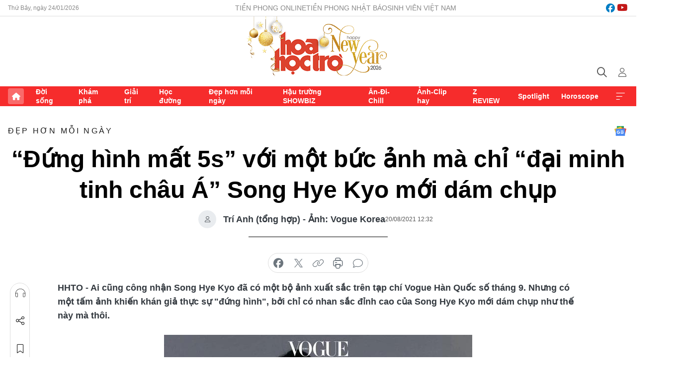

--- FILE ---
content_type: text/html;charset=utf-8
request_url: https://hoahoctro.tienphong.vn/dung-hinh-mat-5s-voi-mot-buc-anh-ma-chi-dai-minh-tinh-chau-a-song-hye-kyo-moi-dam-chup-post1367826.tpo
body_size: 16253
content:
<!DOCTYPE html> <html lang="vi" class="hht "> <head> <title>“Đứng hình mất 5s” với một bức ảnh mà chỉ “đại minh tinh châu Á” Song Hye Kyo mới dám chụp | Báo điện tử Tiền Phong</title> <meta name="description" content="Ai cũng công nhận Song Hye Kyo quá xuất sắc với bộ ảnh mới trên tạp chí Vogue Hàn Quốc số tháng 9. Nhưng có một tấm ảnh khiến khán giả thực sự đứng hình, bởi ch"/> <meta name="keywords" content="Song Hye Kyo, Now, We Are Breaking Up, Song Hye Kyo Vogue, Song Hye Kyo nhan sắc"/> <meta name="news_keywords" content="Song Hye Kyo, Now, We Are Breaking Up, Song Hye Kyo Vogue, Song Hye Kyo nhan sắc"/> <meta http-equiv="Content-Type" content="text/html; charset=utf-8" /> <meta http-equiv="X-UA-Compatible" content="IE=edge"/> <meta http-equiv="refresh" content="1800" /> <meta name="revisit-after" content="1 days" /> <meta name="viewport" content="width=device-width, initial-scale=1"> <meta http-equiv="content-language" content="vi" /> <meta name="format-detection" content="telephone=no"/> <meta name="format-detection" content="address=no"/> <meta name="apple-mobile-web-app-capable" content="yes"> <meta name="apple-mobile-web-app-status-bar-style" content="black"> <meta name="apple-mobile-web-app-title" content="Báo điện tử Tiền Phong"/> <meta name="referrer" content="no-referrer-when-downgrade"/> <link rel="shortcut icon" href="https://cdn.tienphong.vn/assets/web/styles/img/h2t.png" type="image/x-icon" /> <link rel="preconnect" href="https://cdn.tienphong.vn"/> <link rel="dns-prefetch" href="https://cdn.tienphong.vn"/> <link rel="dns-prefetch" href="//www.google-analytics.com" /> <link rel="dns-prefetch" href="//www.googletagmanager.com" /> <link rel="dns-prefetch" href="//stc.za.zaloapp.com" /> <link rel="dns-prefetch" href="//fonts.googleapis.com" /> <script> var cmsConfig = { domainDesktop: 'https://hoahoctro.tienphong.vn', domainMobile: 'https://hoahoctro.tienphong.vn', domainApi: 'https://api.tienphong.vn', domainStatic: 'https://cdn.tienphong.vn', domainLog: 'https://log.tienphong.vn', googleAnalytics: 'G-749R1YGL4H,UA-161062453-1', siteId: 1, pageType: 1, objectId: 1367826, adsZone: 322, allowAds: true, adsLazy: true, antiAdblock: true, }; if (window.location.protocol !== 'https:' && window.location.hostname.indexOf('tienphong.vn') !== -1) { window.location = 'https://' + window.location.hostname + window.location.pathname + window.location.hash; } var USER_AGENT=window.navigator&&window.navigator.userAgent||"",IS_MOBILE=/Android|webOS|iPhone|iPod|BlackBerry|Windows Phone|IEMobile|Mobile Safari|Opera Mini/i.test(USER_AGENT);function setCookie(e,o,i){var n=new Date,i=(n.setTime(n.getTime()+24*i*60*60*1e3),"expires="+n.toUTCString());document.cookie=e+"="+o+"; "+i+";path=/;"}function getCookie(e){var o=document.cookie.indexOf(e+"="),i=o+e.length+1;return!o&&e!==document.cookie.substring(0,e.length)||-1===o?null:(-1===(e=document.cookie.indexOf(";",i))&&(e=document.cookie.length),unescape(document.cookie.substring(i,e)))}; </script> <script> if(USER_AGENT && USER_AGENT.indexOf("facebot") <= 0 && USER_AGENT.indexOf("facebookexternalhit") <= 0) { var query = ''; var hash = ''; if (window.location.search) query = window.location.search; if (window.location.hash) hash = window.location.hash; var canonicalUrl = 'https://hoahoctro.tienphong.vn/dung-hinh-mat-5s-voi-mot-buc-anh-ma-chi-dai-minh-tinh-chau-a-song-hye-kyo-moi-dam-chup-post1367826.tpo' + query + hash ; var curUrl = decodeURIComponent(window.location.href); if(!location.port && canonicalUrl.startsWith("http") && curUrl != canonicalUrl){ window.location.replace(canonicalUrl); } } </script> <meta property="fb:app_id" content="398178286982123"/> <meta property="fb:pages" content="102790913161840"/> <meta name="author" content="Báo điện tử Tiền Phong" /> <meta name="copyright" content="Copyright © 2026 by Báo điện tử Tiền Phong" /> <meta name="RATING" content="GENERAL" /> <meta name="GENERATOR" content="Báo điện tử Tiền Phong" /> <meta content="Báo điện tử Tiền Phong" itemprop="sourceOrganization" name="source"/> <meta content="news" itemprop="genre" name="medium"/> <meta name="robots" content="noarchive, max-image-preview:large, index, follow" /> <meta name="GOOGLEBOT" content="noarchive, max-image-preview:large, index, follow" /> <link rel="canonical" href="https://hoahoctro.tienphong.vn/dung-hinh-mat-5s-voi-mot-buc-anh-ma-chi-dai-minh-tinh-chau-a-song-hye-kyo-moi-dam-chup-post1367826.tpo" /> <meta property="og:site_name" content="Báo điện tử Tiền Phong"/> <meta property="og:rich_attachment" content="true"/> <meta property="og:type" content="article"/> <meta property="og:url" content="https://hoahoctro.tienphong.vn/dung-hinh-mat-5s-voi-mot-buc-anh-ma-chi-dai-minh-tinh-chau-a-song-hye-kyo-moi-dam-chup-post1367826.tpo"/> <meta property="og:image" content="https://cdn.tienphong.vn/images/bdfc554ea35983ad68a96e0050b6e2cb4303deacba162dac89475480b0bf60f4fa8d9ff81c6857aa4c1cb4b51ae45f6aeea10b09a8c15654017f70491d619b955c7878691ddb5ffc0a12aba1f83ad324f0ca7ea95604f1801b5908427e7f00fe/song-hye-kyo-2-1843.jpg.webp"/> <meta property="og:image:width" content="1200"/> <meta property="og:image:height" content="630"/> <meta property="og:title" content="“Đứng hình mất 5s” với một bức ảnh mà chỉ “đại minh tinh châu Á” Song Hye Kyo mới dám chụp"/> <meta property="og:description" content="Ai cũng công nhận Song Hye Kyo đã có một bộ ảnh xuất sắc trên tạp chí Vogue Hàn Quốc số tháng 9. Nhưng có một tấm ảnh khiến khán giả thực sự &#34;đứng hình&#34;, bởi chỉ có nhan sắc đỉnh cao của Song Hye Kyo mới dám chụp như thế này mà thôi. "/> <meta name="twitter:card" value="summary"/> <meta name="twitter:url" content="https://hoahoctro.tienphong.vn/dung-hinh-mat-5s-voi-mot-buc-anh-ma-chi-dai-minh-tinh-chau-a-song-hye-kyo-moi-dam-chup-post1367826.tpo"/> <meta name="twitter:title" content="“Đứng hình mất 5s” với một bức ảnh mà chỉ “đại minh tinh châu Á” Song Hye Kyo mới dám chụp"/> <meta name="twitter:description" content="Ai cũng công nhận Song Hye Kyo đã có một bộ ảnh xuất sắc trên tạp chí Vogue Hàn Quốc số tháng 9. Nhưng có một tấm ảnh khiến khán giả thực sự &#34;đứng hình&#34;, bởi chỉ có nhan sắc đỉnh cao của Song Hye Kyo mới dám chụp như thế này mà thôi. "/> <meta name="twitter:image" content="https://cdn.tienphong.vn/images/bdfc554ea35983ad68a96e0050b6e2cb4303deacba162dac89475480b0bf60f4fa8d9ff81c6857aa4c1cb4b51ae45f6aeea10b09a8c15654017f70491d619b955c7878691ddb5ffc0a12aba1f83ad324f0ca7ea95604f1801b5908427e7f00fe/song-hye-kyo-2-1843.jpg.webp"/> <meta name="twitter:site" content="@Báo điện tử Tiền Phong"/> <meta name="twitter:creator" content="@Báo điện tử Tiền Phong"/> <meta property="article:publisher" content="https://www.facebook.com/www.tienphong.vn/" /> <meta property="article:tag" content="Song Hye Kyo,Now,We Are Breaking Up,Song Hye Kyo Vogue,Song Hye Kyo nhan sắc"/> <meta property="article:section" content="Đẹp hơn mỗi ngày,Hoa học trò" /> <meta property="article:published_time" content="2021-08-20T19:32:26+0700"/> <meta property="article:modified_time" content="2021-08-20T20:53:13+0700"/> <script type="application/ld+json"> { "@context" : "https://schema.org", "@type" : "WebSite", "name": "Báo điện tử Tiền Phong", "url": "https://hoahoctro.tienphong.vn", "alternateName" : "Hoa học trò, chuyên trang của Báo điện tử Tiền Phong", "potentialAction": { "@type": "SearchAction", "target": { "@type": "EntryPoint", "urlTemplate": "https://hoahoctro.tienphong.vn/search/?q={search_term_string}" }, "query-input": "required name=search_term_string" } } </script> <script type="application/ld+json"> { "@context":"http://schema.org", "@type":"BreadcrumbList", "itemListElement":[ { "@type":"ListItem", "position":1, "item":{ "@id":"https://hoahoctro.tienphong.vn/hht-dep-hon-moi-ngay/", "name":"Đẹp hơn mỗi ngày" } } ] } </script> <script type="application/ld+json"> { "@context": "http://schema.org", "@type": "NewsArticle", "mainEntityOfPage":{ "@type":"WebPage", "@id":"https://hoahoctro.tienphong.vn/dung-hinh-mat-5s-voi-mot-buc-anh-ma-chi-dai-minh-tinh-chau-a-song-hye-kyo-moi-dam-chup-post1367826.tpo" }, "headline": "“Đứng hình mất 5s” với một bức ảnh mà chỉ “đại minh tinh châu Á” Song Hye Kyo mới dám chụp", "description": "Ai cũng công nhận Song Hye Kyo đã có một bộ ảnh xuất sắc trên tạp chí Vogue Hàn Quốc số tháng 9. Nhưng có một tấm ảnh khiến khán giả thực sự &quot;đứng hình&quot;, bởi chỉ có nhan sắc đỉnh cao của Song Hye Kyo mới dám chụp như thế này mà thôi.", "image": { "@type": "ImageObject", "url": "https://cdn.tienphong.vn/images/bdfc554ea35983ad68a96e0050b6e2cb4303deacba162dac89475480b0bf60f4fa8d9ff81c6857aa4c1cb4b51ae45f6aeea10b09a8c15654017f70491d619b955c7878691ddb5ffc0a12aba1f83ad324f0ca7ea95604f1801b5908427e7f00fe/song-hye-kyo-2-1843.jpg.webp", "width" : 1200, "height" : 675 }, "datePublished": "2021-08-20T19:32:26+0700", "dateModified": "2021-08-20T20:53:13+0700", "author": { "@type": "Person", "name": "Trí Anh (tổng hợp) - Ảnh: Vogue Korea" }, "publisher": { "@type": "Organization", "name": "Báo điện tử Tiền Phong", "logo": { "@type": "ImageObject", "url": "https://cdn.tienphong.vn/assets/web/styles/img/tienphong-logo-2025.png" } } } </script> <link rel="preload" href="https://cdn.tienphong.vn/assets/web/styles/css/main.min-1.0.69.css" as="style"> <link rel="preload" href="https://cdn.tienphong.vn/assets/web/js/main.min-1.0.37.js" as="script"> <link rel="preload" href="https://common.mcms.one/assets/js/web/story.min-0.0.9.js" as="script"> <link rel="preload" href="https://cdn.tienphong.vn/assets/web/js/detail.min-1.0.19.js" as="script"> <link id="cms-style" rel="stylesheet" href="https://cdn.tienphong.vn/assets/web/styles/css/main.min-1.0.69.css"> <style>i.ic-live { background: url(http://cdn.tienphong.vn/assets/web/styles/img/liveicon-min.png) center 2px no-repeat; display: inline-block!important; background-size: contain; height: 24px; width: 48px;
} .ic-live::before { content: "";
} .rss-page li { list-style: square; margin-left: 30px;
} .rss-page li a { color: var(--primary);
} .rss-page ul ul { margin-bottom: inherit;
} .rss-page li li { list-style: circle;
} .hht .mega-menu .expand-wrapper .relate-website .tpo, .hht .mega-menu .relate-website-megamenu .tpo, .svvn .mega-menu .expand-wrapper .relate-website .tpo, .svvn .mega-menu .relate-website-megamenu .tpo { height: 30px;
} .hht .basic-box-13 .left .story:first-child .story__thumb img, .hht .basic-box-13 .right .story:first-child .story__thumb img { width: 670px;
} .hht #sdaWeb_SdaTop { padding-bottom: 20px;
}</style> <script type="text/javascript"> var _metaOgUrl = 'https://hoahoctro.tienphong.vn/dung-hinh-mat-5s-voi-mot-buc-anh-ma-chi-dai-minh-tinh-chau-a-song-hye-kyo-moi-dam-chup-post1367826.tpo'; var page_title = document.title; var tracked_url = window.location.pathname + window.location.search + window.location.hash; var cate_path = 'hht-dep-hon-moi-ngay'; if (cate_path.length > 0) { tracked_url = "/" + cate_path + tracked_url; } </script> <script async="" src="https://www.googletagmanager.com/gtag/js?id=G-749R1YGL4H"></script> <script> window.dataLayer = window.dataLayer || []; function gtag(){dataLayer.push(arguments);} gtag('js', new Date()); gtag('config', 'G-749R1YGL4H', {page_path: tracked_url}); gtag('config', 'UA-161062453-1', {page_path: tracked_url}); </script> <script>window.dataLayer = window.dataLayer || [];dataLayer.push({'pageCategory': '/hht\-dep\-hon\-moi\-ngay'});</script> <script> window.dataLayer = window.dataLayer || []; dataLayer.push({ 'event': 'Pageview', 'articleId': '1367826', 'articleTitle': '“Đứng hình mất 5s” với một bức ảnh mà chỉ “đại minh tinh châu Á” Song Hye Kyo mới dám chụp', 'articleCategory': 'Đẹp hơn mỗi ngày,Hoa học trò', 'articleAlowAds': true, 'articleAuthor': 'Trí Anh (tổng hợp) - Ảnh: Vogue Korea', 'articleType': 'detail', 'articleTags': 'Song Hye Kyo,Now,We Are Breaking Up,Song Hye Kyo Vogue,Song Hye Kyo nhan sắc', 'articlePublishDate': '2021-08-20T19:32:26+0700', 'articleThumbnail': 'https://cdn.tienphong.vn/images/bdfc554ea35983ad68a96e0050b6e2cb4303deacba162dac89475480b0bf60f4fa8d9ff81c6857aa4c1cb4b51ae45f6aeea10b09a8c15654017f70491d619b955c7878691ddb5ffc0a12aba1f83ad324f0ca7ea95604f1801b5908427e7f00fe/song-hye-kyo-2-1843.jpg.webp', 'articleShortUrl': 'https://hoahoctro.tienphong.vn/dung-hinh-mat-5s-voi-mot-buc-anh-ma-chi-dai-minh-tinh-chau-a-song-hye-kyo-moi-dam-chup-post1367826.tpo', 'articleFullUrl': 'https://hoahoctro.tienphong.vn/dung-hinh-mat-5s-voi-mot-buc-anh-ma-chi-dai-minh-tinh-chau-a-song-hye-kyo-moi-dam-chup-post1367826.tpo', }); </script> <script> window.dataLayer = window.dataLayer || []; dataLayer.push({'articleAuthor': 'Trí Anh (tổng hợp) - Ảnh: Vogue Korea', 'articleAuthorID': '0'}); </script> <script type='text/javascript'> gtag('event', 'article_page',{ 'articleId': '1367826', 'articleTitle': '“Đứng hình mất 5s” với một bức ảnh mà chỉ “đại minh tinh châu Á” Song Hye Kyo mới dám chụp', 'articleCategory': 'Đẹp hơn mỗi ngày,Hoa học trò', 'articleAlowAds': true, 'articleAuthor': 'Trí Anh (tổng hợp) - Ảnh: Vogue Korea', 'articleType': 'detail', 'articleTags': 'Song Hye Kyo,Now,We Are Breaking Up,Song Hye Kyo Vogue,Song Hye Kyo nhan sắc', 'articlePublishDate': '2021-08-20T19:32:26+0700', 'articleThumbnail': 'https://cdn.tienphong.vn/images/bdfc554ea35983ad68a96e0050b6e2cb4303deacba162dac89475480b0bf60f4fa8d9ff81c6857aa4c1cb4b51ae45f6aeea10b09a8c15654017f70491d619b955c7878691ddb5ffc0a12aba1f83ad324f0ca7ea95604f1801b5908427e7f00fe/song-hye-kyo-2-1843.jpg.webp', 'articleShortUrl': 'https://hoahoctro.tienphong.vn/dung-hinh-mat-5s-voi-mot-buc-anh-ma-chi-dai-minh-tinh-chau-a-song-hye-kyo-moi-dam-chup-post1367826.tpo', 'articleFullUrl': 'https://hoahoctro.tienphong.vn/dung-hinh-mat-5s-voi-mot-buc-anh-ma-chi-dai-minh-tinh-chau-a-song-hye-kyo-moi-dam-chup-post1367826.tpo', }); </script> <script type="text/javascript"> var videoAds = 'https://aj1559.online/zgpoJEXShlCdWvIQG_4UQFBj4pH2WLSug9RlVVhh6FO4BWtpb1pMho_mPLByXvNqidi76kgqVw1kIsZ9wpNmd8MBX_akW7L8'</script> <ins class="982a9496" data-key="6fc356d034197bedb75297640a6a1c75"></ins>
<script async src="https://aj1559.online/ba298f04.js"></script>
<script src="https://sdk.moneyoyo.com/v1/webpush.js?pid=mtEcx6BNu4-AKQQRI7k8jA" async></script> </head> <body class=" detail-page "> <div id="sdaWeb_SdaMasthead" class="rennab banner-top" data-platform="1" data-position="Web_SdaMasthead" style="display:none"> </div> <header class="site-header"> <div class="top-wrapper"> <div class="container"> <span class="time" id="today"></span> <div class="relate-website"> <a href="https://tienphong.vn" class="website tpo" target="_blank" rel="nofollow" title="Tiền Phong Online">Tiền Phong Online</a> <a href="https://tienphong.vn/nhat-bao/" class="website tpo" title="Tiền Phong Nhật báo" target="_blank" rel="nofollow">Tiền Phong Nhật báo</a> <a href="https://svvn.tienphong.vn" class="website svvn" target="_blank" rel="nofollow" title="Sinh viên Việt Nam">Sinh viên Việt Nam</a> </div> <div class="lang-social"> <div class="social"> <a href="https://www.facebook.com/hoahoctro.vn" target="_blank" rel="nofollow" title="facebook"> <i class="ic-facebook"></i> </a> <a href="https://www.youtube.com/channel/UCtalnZVcscFoCo4lrpa37CA" target="_blank" rel="nofollow" title="youtube"> <i class="ic-youtube"></i> </a> </div> </div> </div> </div> <div class="main-wrapper"> <div class="container"> <h3><a class="logo" href="/" title="Báo điện tử Tiền Phong">Báo điện tử Tiền Phong</a></h3> <div class="search-wrapper"> <span class="ic-search"></span> <div class="search-form"> <input class="form-control txtsearch" placeholder="Tìm kiếm"> <i class="ic-close"></i> </div> </div> <div class="user" id="userprofile"> <span class="ic-user"></span> </div> </div> </div> <div class="navigation-wrapper"> <div class="container"> <ul class="menu"> <li><a href="/" class="home" title="Trang chủ">Trang chủ</a></li> <li> <a class="text" href="https://hoahoctro.tienphong.vn/hht-doi-song/" title="Đời sống">Đời sống</a> </li> <li> <a class="text" href="https://hoahoctro.tienphong.vn/hht-kham-pha/" title="Khám phá">Khám phá</a> </li> <li> <a class="text" href="https://hoahoctro.tienphong.vn/hht-giai-tri/" title="Giải trí">Giải trí</a> </li> <li> <a class="text" href="https://hoahoctro.tienphong.vn/hht-hoc-duong/" title="Học đường">Học đường</a> </li> <li> <a class="text" href="https://hoahoctro.tienphong.vn/hht-dep-hon-moi-ngay/" title="Đẹp hơn mỗi ngày">Đẹp hơn mỗi ngày</a> </li> <li> <a class="text" href="https://hoahoctro.tienphong.vn/hht-hau-truong-showbiz/" title="Hậu trường SHOWBIZ">Hậu trường SHOWBIZ</a> </li> <li> <a class="text" href="https://hoahoctro.tienphong.vn/hht-an-di-chill/" title="Ăn-Đi-Chill">Ăn-Đi-Chill</a> </li> <li> <a class="text" href="https://hoahoctro.tienphong.vn/hht-anh-clip-hay/" title="Ảnh-Clip hay">Ảnh-Clip hay</a> </li> <li> <a class="text" href="https://hoahoctro.tienphong.vn/z-review/" title="Z REVIEW">Z REVIEW</a> </li> <li> <a class="text" href="https://hoahoctro.tienphong.vn/hht-spotlight/" title="Spotlight">Spotlight</a> </li> <li> <a class="text" href="https://hoahoctro.tienphong.vn/hht-horoscope/" title="Horoscope">Horoscope</a> </li> <li><a href="javascript:void(0);" class="expansion" title="Xem thêm">Xem thêm</a></li> </ul> <div class="mega-menu"> <div class="container"> <div class="menu-wrapper"> <div class="wrapper"> <span class="label">Chuyên mục</span> <div class="item"> <a class="title" href="https://hoahoctro.tienphong.vn/hht-doi-song/" title="Đời sống">Đời sống</a> </div> <div class="item"> <a class="title" href="https://hoahoctro.tienphong.vn/hht-kham-pha/" title="Khám phá">Khám phá</a> </div> <div class="item"> <a class="title" href="https://hoahoctro.tienphong.vn/hht-giai-tri/" title="Giải trí">Giải trí</a> </div> <div class="item"> <a class="title" href="https://hoahoctro.tienphong.vn/hht-hoc-duong/" title="Học đường">Học đường</a> </div> <div class="item"> <a class="title" href="https://hoahoctro.tienphong.vn/hht-dep-hon-moi-ngay/" title="Đẹp hơn mỗi ngày">Đẹp hơn mỗi ngày</a> </div> <div class="item"> <a class="title" href="https://hoahoctro.tienphong.vn/hht-hau-truong-showbiz/" title="Hậu trường SHOWBIZ">Hậu trường SHOWBIZ</a> </div> <div class="item"> <a class="title" href="https://hoahoctro.tienphong.vn/hht-an-di-chill/" title="Ăn-Đi-Chill">Ăn-Đi-Chill</a> </div> <div class="item"> <a class="title" href="https://hoahoctro.tienphong.vn/hht-anh-clip-hay/" title="Ảnh-Clip hay">Ảnh-Clip hay</a> </div> <div class="item"> <a class="title" href="https://hoahoctro.tienphong.vn/z-review/" title="Z REVIEW">Z REVIEW</a> </div> <div class="item"> <a class="title" href="https://hoahoctro.tienphong.vn/hht-spotlight/" title="Spotlight">Spotlight</a> </div> <div class="item"> <a class="title" href="https://hoahoctro.tienphong.vn/hht-dung-bo-lo/" title="Đừng bỏ lỡ!">Đừng bỏ lỡ!</a> </div> <div class="item"> <a class="title" href="https://hoahoctro.tienphong.vn/hht-horoscope/" title="Horoscope">Horoscope</a> </div> <div class="item"> <a class="title" href="https://hoahoctro.tienphong.vn/hht-suoi-am-trai-tim/" title="Sưởi ấm trái tim">Sưởi ấm trái tim</a> </div> <div class="item"> <a class="title" href="https://hoahoctro.tienphong.vn/hht-cong-dan-so/" title="Công dân số">Công dân số</a> </div> <div class="item"> <a class="title" href="https://hoahoctro.tienphong.vn/hht-cam-nang-teen/" title="Cẩm nang teen">Cẩm nang teen</a> </div> <div class="item"> <a class="title" href="https://hoahoctro.tienphong.vn/hht-ket-noi-hoa-hoc-tro/" title="Kết nối Hoa Học Trò">Kết nối Hoa Học Trò</a> </div> </div> </div> <div class="expand-wrapper"> <div class="relate-website"> <span class="title">Các trang khác</span> <a href="https://tienphong.vn" class="website tpo" target="_blank" rel="nofollow" title="Tiền Phong Online">Tiền Phong Online</a> <a href="https://svvn.tienphong.vn" class="website svvn" target="_blank" rel="nofollow" title="Sinh viên Việt Nam">Sinh viên Việt Nam</a> </div> <div class="wrapper"> <span class="title">Liên hệ quảng cáo</span> <span class="text"> <i class="ic-phone"></i> <a href="tel:+84909559988">0909559988</a> </span> <span class="text"> <i class="ic-mail"></i> <a href="mailto:booking@baotienphong.com.vn">booking@baotienphong.com.vn</a> </span> </div> <div class="wrapper"> <span class="title">Tòa soạn</span> <span class="text"> <i class="ic-location"></i> <address>15 Hồ Xuân Hương, Hà Nội</address> </span> <span class="text"> <i class="ic-phone"></i> <a href="tel:+842439431250">024.39431250</a> </span> </div> <div class="wrapper"> <span class="title">Đặt mua báo in</span> <span class="text"> <i class="ic-phone"></i> <a href="tel:+842439439664">(024)39439664</a> </span> <span class="text"> <i class="ic-phone"></i> <a href="tel:+84908988666">0908988666</a> </span> </div> <div class="wrapper"> <a href="/ban-doc-lam-bao.tpo" class="send" title="Bạn đọc làm báo"><i class="ic-send"></i>Bạn đọc làm báo</a> <a href="#" class="companion" title="Đồng hành cùng Tiền phong">Đồng hành cùng Tiền phong</a> </div> <div class="link"> <a href="/toa-soan.tpo" class="text" title="Giới thiệu<">Giới thiệu</a> <a href="/nhat-bao/" class="text" title="Nhật báo">Nhật báo</a> <a href="/topics.html" class="text" title="Sự kiện">Sự kiện</a> <a href="/quang-cao.tpo" class="text" title="Quảng cáo">Quảng cáo</a> </div> <div class="top-social"> <a href="javascript:void(0);" class="title" title="Theo dõi Báo Tiền phong trên">Theo dõi Báo Tiền phong trên</a> <a href="https://www.facebook.com/www.tienphong.vn/" class="facebook" target="_blank" rel="nofollow">fb</a> <a href="https://www.youtube.com/@baotienphong" class="youtube" target="_blank" rel="nofollow">yt</a> <a href="https://www.tiktok.com/@baotienphong.official" class="tiktok" target="_blank" rel="nofollow">tt</a> <a href="https://zalo.me/783607375436573981" class="zalo" target="_blank" rel="nofollow">zl</a> <a href="https://news.google.com/publications/CAAiEF9pVTo7tHQ-AT_ZBUo_100qFAgKIhBfaVU6O7R0PgE_2QVKP9dN?hl=vi&gl=VN&ceid=VN:vi" class="google" target="_blank" rel="nofollow">gg</a> </div> </div> </div> </div> </div> </div> </header> <div class="site-body"> <div id="sdaWeb_SdaBackground" class="rennab " data-platform="1" data-position="Web_SdaBackground" style="display:none"> </div> <div class="container"> <div id="sdaWeb_SdaArticeTop" class="rennab " data-platform="1" data-position="Web_SdaArticeTop" style="display:none"> </div> <div class="article"> <div class="breadcrumb breadcrumb-detail"> <h2 class="main"> <a href="https://hoahoctro.tienphong.vn/hht-dep-hon-moi-ngay/" title="Đẹp hơn mỗi ngày" class="active">Đẹp hơn mỗi ngày</a> </h2> </div> <a href="https://news.google.com/publications/CAAiEF9pVTo7tHQ-AT_ZBUo_100qFAgKIhBfaVU6O7R0PgE_2QVKP9dN?hl=vi&gl=VN&ceid=VN:vi" class="img-ggnews" target="_blank" title="Google News">Google News</a> <div class="article__header"> <h1 class="article__title cms-title"> “Đứng hình mất 5s” với một bức ảnh mà chỉ “đại minh tinh châu Á” Song Hye Kyo mới dám chụp </h1> <div class="article__meta"> <div class="wrap-author"> <div class="author"> <span class="thumb"> </span> Trí Anh (tổng hợp) - Ảnh: Vogue Korea </div> </div> <time class="time" datetime="2021-08-20T19:32:26+0700" data-time="1629462746" data-friendly="false">20/08/2021 19:32</time> <meta class="cms-date" itemprop="datePublished" content="2021-08-20T19:32:26+0700"> </div> </div> <div class="features article__social"> <a href="#tts" title="Nghe"> <i class="ic-hear"></i>Nghe </a> <a href="javascript:void(0);" class="item" title="Chia sẻ" data-href="https://hoahoctro.tienphong.vn/dung-hinh-mat-5s-voi-mot-buc-anh-ma-chi-dai-minh-tinh-chau-a-song-hye-kyo-moi-dam-chup-post1367826.tpo" data-rel="facebook"> <i class="ic-share"></i>Chia sẻ </a> <a href="javascript:void(0);" class="sendbookmark hidden" onclick="ME.sendBookmark(this, 1367826);" data-id="1367826" title="Lưu bài viết"> <i class="ic-bookmark"></i>Lưu tin </a> <a href="#comment1367826" title="Bình luận"> <i class="ic-feedback"></i>Bình luận </a> <a href="https://hoahoctro.tienphong.vn/hht-dep-hon-moi-ngay/" title="Trở về"> <i class="ic-leftLong"></i>Trở về </a> </div> <div class="audio-social"> <div class="social article__social"> <a href="javascript:void(0);" class="item fb" data-href="https://hoahoctro.tienphong.vn/dung-hinh-mat-5s-voi-mot-buc-anh-ma-chi-dai-minh-tinh-chau-a-song-hye-kyo-moi-dam-chup-post1367826.tpo" data-rel="facebook" title="Facebook"> <i class="ic-facebook"></i>chia sẻ </a> <a href="javascript:void(0);" class="item twitterX" data-href="https://hoahoctro.tienphong.vn/dung-hinh-mat-5s-voi-mot-buc-anh-ma-chi-dai-minh-tinh-chau-a-song-hye-kyo-moi-dam-chup-post1367826.tpo" data-rel="twitter" title="Twitter"> <i class="ic-twitterX"></i>chia sẻ </a> <a href="javascript:void(0);" class="item link" data-href="https://hoahoctro.tienphong.vn/dung-hinh-mat-5s-voi-mot-buc-anh-ma-chi-dai-minh-tinh-chau-a-song-hye-kyo-moi-dam-chup-post1367826.tpo" data-rel="copy" title="Copy link"> <i class="ic-link"></i>copy link </a> <a href="javascript:void(0);" class="printer sendprint" title="In bài viết"> <i class="ic-printer"></i>in báo </a> <a href="#comment1367826" class="comment" title="Bình luận"> <i class="ic-feedback"></i>bình luận </a> </div> </div> <div class="article__sapo cms-desc"> HHTO - Ai cũng công nhận Song Hye Kyo đã&nbsp;có một&nbsp;bộ ảnh xuất sắc trên tạp chí&nbsp;Vogue Hàn Quốc số tháng 9. Nhưng có một tấm ảnh khiến khán giả thực sự "đứng hình", bởi chỉ có nhan sắc đỉnh cao của Song Hye Kyo mới dám chụp như thế này mà thôi.
</div> <div id="sdaWeb_SdaArticleAfterSapo" class="rennab " data-platform="1" data-position="Web_SdaArticleAfterSapo" style="display:none"> </div> <div class="article__body zce-content-body cms-body" itemprop="articleBody"> <table class="picture" align="center"> <tbody> <tr> <td class="pic"><img data-image-id="2860293" src="[data-uri]" data-width="620" data-height="775" class="lazyload cms-photo" data-large-src="https://cdn.tienphong.vn/images/8e202a7ebe082e7e6288a4a0247abd75d222b678a5861818a459984651e42afe77d124a0ff7f743d83150b9d62848d1a02369439d1c6e8511878a6e7ed3b2c1f91c395aaa9493e5cdaf349cad3d4a15e/song-hye-kyo-3-7820.jpg" data-src="https://cdn.tienphong.vn/images/814b5533c866dc3540018a126103e935d222b678a5861818a459984651e42afe77d124a0ff7f743d83150b9d62848d1a02369439d1c6e8511878a6e7ed3b2c1f91c395aaa9493e5cdaf349cad3d4a15e/song-hye-kyo-3-7820.jpg" width="620" height="775"></td> </tr> </tbody>
</table>
<p style="text-align: justify;">Sau khi "gây bão" với hai bức hình bìa khoe thân hình thon gọn, khí chất kiêu sa của Song Hye Kyo cho số tháng 9, tạp chí Vogue Hàn Quốc đã tung ra toàn bộ loạt ảnh đăng các trang trong.</p>
<table class="picture" align="center"> <tbody> <tr> <td class="pic"><img data-image-id="2860295" src="[data-uri]" data-width="620" data-height="775" style="display: block; margin-left: auto; margin-right: auto;" class="lazyload cms-photo" data-large-src="https://cdn.tienphong.vn/images/8e202a7ebe082e7e6288a4a0247abd75d222b678a5861818a459984651e42afe77d124a0ff7f743d83150b9d62848d1a0cb64dca5c25cd89d09d967b3dfb428091c395aaa9493e5cdaf349cad3d4a15e/song-hye-kyo-5-9487.jpg" data-src="https://cdn.tienphong.vn/images/814b5533c866dc3540018a126103e935d222b678a5861818a459984651e42afe77d124a0ff7f743d83150b9d62848d1a0cb64dca5c25cd89d09d967b3dfb428091c395aaa9493e5cdaf349cad3d4a15e/song-hye-kyo-5-9487.jpg" width="620" height="775"></td> </tr> </tbody>
</table>
<p style="text-align: justify;">Ở bộ ảnh trang trong, Song Hye Kyo tiếp tục khoe vóc dáng thon thả đáng ngạc nhiên. Chẳng thể ngờ Song Hye Kyo khi bước sang tuổi 40 lại có thân hình gọn gàng, vòng eo nhỏ nhắn như thời kỳ thanh xuân rực rỡ.</p>
<table class="picture" align="center"> <tbody> <tr> <td class="pic"><img data-image-id="2860291" src="[data-uri]" data-width="620" data-height="775" style="display: block; margin-left: auto; margin-right: auto;" class="lazyload cms-photo" data-large-src="https://cdn.tienphong.vn/images/8e202a7ebe082e7e6288a4a0247abd75d222b678a5861818a459984651e42afe77d124a0ff7f743d83150b9d62848d1a079bbf8066e0c36205cbafc510c9f17591c395aaa9493e5cdaf349cad3d4a15e/song-hye-kyo-1-3339.jpg" data-src="https://cdn.tienphong.vn/images/814b5533c866dc3540018a126103e935d222b678a5861818a459984651e42afe77d124a0ff7f743d83150b9d62848d1a079bbf8066e0c36205cbafc510c9f17591c395aaa9493e5cdaf349cad3d4a15e/song-hye-kyo-1-3339.jpg" width="620" height="775"></td> </tr> </tbody>
</table>
<p style="text-align: justify;">"Đại minh tinh châu Á" còn chụp cận mặt khoe làn da căng bóng, các đường nét cân đối xứng danh "mỹ nhân mặt mộc" của K-Biz suốt bao năm qua.</p>
<div class="sda_middle"> <div id="sdaWeb_SdaArticleMiddle" class="rennab fyi" data-platform="1" data-position="Web_SdaArticleMiddle"> </div>
</div>
<table class="picture" align="center"> <tbody> <tr> <td class="pic"><img data-image-id="2860296" src="[data-uri]" data-width="620" data-height="775" style="display: block; margin-left: auto; margin-right: auto;" class="lazyload cms-photo" data-large-src="https://cdn.tienphong.vn/images/8e202a7ebe082e7e6288a4a0247abd75d222b678a5861818a459984651e42afe77d124a0ff7f743d83150b9d62848d1a80aa28d9a71e2f3a0c16b37d0277421191c395aaa9493e5cdaf349cad3d4a15e/song-hye-kyo-6-5385.jpg" data-src="https://cdn.tienphong.vn/images/814b5533c866dc3540018a126103e935d222b678a5861818a459984651e42afe77d124a0ff7f743d83150b9d62848d1a80aa28d9a71e2f3a0c16b37d0277421191c395aaa9493e5cdaf349cad3d4a15e/song-hye-kyo-6-5385.jpg" width="620" height="775"></td> </tr> </tbody>
</table>
<p style="text-align: justify;">Tuy nhiên, bức ảnh ấn tượng nhất chính là góc chụp cận mặt, chỉ hé lộ mắt trái và một phần gương mặt của Song Hye Kyo. <em>Netizen </em>đều xuýt xoa trước khoảnh khắc này bởi chỉ người có đôi mắt hai mí đẹp cùng với ánh mắt biết nói mới dám chụp ở góc hiểm hóc. Khi chọn chụp gần đồng nghĩa với rủi ro lộ nhiều nhược điểm trên gương mặt.</p>
<table class="picture" align="center"> <tbody> <tr> <td class="pic"><img data-image-id="2860297" src="[data-uri]" data-width="620" data-height="775" style="display: block; margin-left: auto; margin-right: auto;" class="lazyload cms-photo" data-large-src="https://cdn.tienphong.vn/images/8e202a7ebe082e7e6288a4a0247abd75d222b678a5861818a459984651e42afe77d124a0ff7f743d83150b9d62848d1a20c4bb170e1f277d955cfdd0d1cffbe091c395aaa9493e5cdaf349cad3d4a15e/song-hye-kyo-7-4886.jpg" data-src="https://cdn.tienphong.vn/images/814b5533c866dc3540018a126103e935d222b678a5861818a459984651e42afe77d124a0ff7f743d83150b9d62848d1a20c4bb170e1f277d955cfdd0d1cffbe091c395aaa9493e5cdaf349cad3d4a15e/song-hye-kyo-7-4886.jpg" width="620" height="775"></td> </tr> </tbody>
</table>
<p style="text-align: justify;">Hiện giờ, Song Hye Kyo vẫn đang miệt mài trên trường quay phim truyền hình <em>Now, We Are Breaking Up</em> (dự kiến sẽ lên sóng vào ngày 22/11 trên kênh SBS). Tuy nhiên, thời điểm đó thì nam diễn viên Jang Ki Yong đã nhập ngũ nên chỉ có mình Song Hye Kyo đảm nhận các hoạt động quảng bá phim mà thôi.</p>
<table class="picture" align="center"> <tbody> <tr> <td class="pic"><img data-image-id="2860290" src="[data-uri]" data-width="620" data-height="776" style="display: block; margin-left: auto; margin-right: auto;" class="lazyload cms-photo" data-large-src="https://cdn.tienphong.vn/images/8e202a7ebe082e7e6288a4a0247abd75d222b678a5861818a459984651e42afe77d124a0ff7f743d83150b9d62848d1a4f1821a917e57e2d23725d4b02f54226cf56bb18354ca76b48cc36f141db8f3a/song-hye-kyo-1-7680.jpeg" data-src="https://cdn.tienphong.vn/images/814b5533c866dc3540018a126103e935d222b678a5861818a459984651e42afe77d124a0ff7f743d83150b9d62848d1a4f1821a917e57e2d23725d4b02f54226cf56bb18354ca76b48cc36f141db8f3a/song-hye-kyo-1-7680.jpeg" width="620" height="776"></td> </tr> </tbody>
</table>
<div class="sda_middle"> <div id="sdaWeb_SdaArticleMiddle1" class="rennab fyi" data-platform="1" data-position="Web_SdaArticleMiddle1"> </div>
</div>
<p style="text-align: justify;">Chưa kể, vì vướng lịch nhập ngũ của Jang Ki Yong mà lịch quay của <em>Now, We Are Breaking Up</em> cũng đang phải đẩy nhanh tốc độ ghi hình trong tháng 8. Điều này khiến nhiều fan của Song Hye Kyo lo sẽ ảnh hưởng đến chất lượng phim vì mọi thứ quá gấp rút.</p>
<table class="picture" align="center"> <tbody> <tr> <td class="pic"><img data-image-id="2860304" src="[data-uri]" data-width="600" data-height="400" style="display: block; margin-left: auto; margin-right: auto;" class="lazyload cms-photo" data-large-src="https://cdn.tienphong.vn/images/8e202a7ebe082e7e6288a4a0247abd75d222b678a5861818a459984651e42afef0c0282e2a057ad768f140eed0add048f665be0fab01a5e5a4091fa6612e8484/jang-ki-yong-9985.jpg" data-src="https://cdn.tienphong.vn/images/814b5533c866dc3540018a126103e935d222b678a5861818a459984651e42afef0c0282e2a057ad768f140eed0add048f665be0fab01a5e5a4091fa6612e8484/jang-ki-yong-9985.jpg" width="600" height="400"></td> </tr> </tbody>
</table>
<p style="text-align: justify;">Đây là dự án tái xuất của chị đại K-Biz sau gần ba năm kể từ <em>Encounter</em>, nên người hâm mộ càng kỳ vọng <em>Now, We Are Breaking Up</em> sẽ có <em>rating</em> vượt trội để khẳng định đẳng cấp của Song Hye Kyo sau khi dự án trước không có kết quả như ý.</p>
<table class="picture" align="center"> <tbody> <tr> <td class="pic"><img data-image-id="2858777" src="[data-uri]" data-width="645" data-height="245" class="lazyload cms-photo" data-large-src="https://cdn.tienphong.vn/images/8e202a7ebe082e7e6288a4a0247abd75d222b678a5861818a459984651e42afe96ce4e95f9ac8d5c72935dd8113ba406195c5fe6d520984eb09ce86f9b1c1fbb/qc-6049.jpg" data-src="https://cdn.tienphong.vn/images/814b5533c866dc3540018a126103e935d222b678a5861818a459984651e42afe96ce4e95f9ac8d5c72935dd8113ba406195c5fe6d520984eb09ce86f9b1c1fbb/qc-6049.jpg" width="645" height="245"></td> </tr> </tbody>
</table>
<div class="article-relate" data-source="hht-related-news"> <article class="story"> <figure class="story__thumb"> <a class="cms-link" href="https://hoahoctro.tienphong.vn/jisoo-danh-bua-choang-voi-bo-anh-moi-dien-vay-khoet-sau-hiem-hoc-nhung-chang-he-ho-henh-post1367772.tpo" title="Jisoo đánh bùa choáng với bộ ảnh mới: Diện váy khoét sâu hiểm hóc nhưng chẳng hề hớ hênh"> <img class="lazyload" src="[data-uri]" data-src="https://cdn.tienphong.vn/images/326aa65da0f4e0f788a1d2e386b4ac2312e14bea6a190e68e490e3b9ecfa94fceb1547141e7a9f7c8b0b2c93b5b4cf7edd4020134ede5f8beef4006ca7eceb0505745bf6a6c78ab0f8d083733f2f2d61/jisoo-1-2654.jpg.webp" data-srcset="https://cdn.tienphong.vn/images/326aa65da0f4e0f788a1d2e386b4ac2312e14bea6a190e68e490e3b9ecfa94fceb1547141e7a9f7c8b0b2c93b5b4cf7edd4020134ede5f8beef4006ca7eceb0505745bf6a6c78ab0f8d083733f2f2d61/jisoo-1-2654.jpg.webp 1x, https://cdn.tienphong.vn/images/1a3afec02e8f3c3ec17c9f3ef09a8e9b12e14bea6a190e68e490e3b9ecfa94fceb1547141e7a9f7c8b0b2c93b5b4cf7edd4020134ede5f8beef4006ca7eceb0505745bf6a6c78ab0f8d083733f2f2d61/jisoo-1-2654.jpg.webp 2x" alt="Jisoo đánh bùa choáng với bộ ảnh mới: Diện váy khoét sâu hiểm hóc nhưng chẳng hề hớ hênh"> <noscript> <img src="https://cdn.tienphong.vn/images/326aa65da0f4e0f788a1d2e386b4ac2312e14bea6a190e68e490e3b9ecfa94fceb1547141e7a9f7c8b0b2c93b5b4cf7edd4020134ede5f8beef4006ca7eceb0505745bf6a6c78ab0f8d083733f2f2d61/jisoo-1-2654.jpg.webp" srcset="https://cdn.tienphong.vn/images/326aa65da0f4e0f788a1d2e386b4ac2312e14bea6a190e68e490e3b9ecfa94fceb1547141e7a9f7c8b0b2c93b5b4cf7edd4020134ede5f8beef4006ca7eceb0505745bf6a6c78ab0f8d083733f2f2d61/jisoo-1-2654.jpg.webp 1x, https://cdn.tienphong.vn/images/1a3afec02e8f3c3ec17c9f3ef09a8e9b12e14bea6a190e68e490e3b9ecfa94fceb1547141e7a9f7c8b0b2c93b5b4cf7edd4020134ede5f8beef4006ca7eceb0505745bf6a6c78ab0f8d083733f2f2d61/jisoo-1-2654.jpg.webp 2x" alt="Jisoo đánh bùa choáng với bộ ảnh mới: Diện váy khoét sâu hiểm hóc nhưng chẳng hề hớ hênh" class="image-fallback"> </noscript></a> </figure> <h2 class="story__heading" data-tracking="1367772"><a class="cms-link " href="https://hoahoctro.tienphong.vn/jisoo-danh-bua-choang-voi-bo-anh-moi-dien-vay-khoet-sau-hiem-hoc-nhung-chang-he-ho-henh-post1367772.tpo" title="Jisoo đánh bùa choáng với bộ ảnh mới: Diện váy khoét sâu hiểm hóc nhưng chẳng hề hớ hênh"> <i class="ic-photo"></i> Jisoo đánh bùa choáng với bộ ảnh mới: Diện váy khoét sâu hiểm hóc nhưng chẳng hề hớ hênh </a></h2> </article>
</div>
<div class="sda_middle"> <div id="sdaWeb_SdaArticleMiddle2" class="rennab fyi" data-platform="1" data-position="Web_SdaArticleMiddle2"> </div>
</div>
<div class="article-relate" data-source="hht-related-news"> <article class="story"> <figure class="story__thumb"> <a class="cms-link" href="https://hoahoctro.tienphong.vn/vua-duoc-khen-de-toc-mai-dep-chang-kem-lisa-blackpink-nu-tan-binh-nay-bi-nghi-sao-chep-post1367714.tpo" title="Vừa được khen để tóc mái đẹp chẳng kém Lisa BLACKPINK, nữ tân binh này bị nghi sao chép"> <img class="lazyload" src="[data-uri]" data-src="https://cdn.tienphong.vn/images/326aa65da0f4e0f788a1d2e386b4ac2312e14bea6a190e68e490e3b9ecfa94fc1d182ca8a83f83f43d7dd13814949b910ea88b6416a031422a04b8129caa2267f0ca7ea95604f1801b5908427e7f00fe/page-1094.jpg.webp" data-srcset="https://cdn.tienphong.vn/images/326aa65da0f4e0f788a1d2e386b4ac2312e14bea6a190e68e490e3b9ecfa94fc1d182ca8a83f83f43d7dd13814949b910ea88b6416a031422a04b8129caa2267f0ca7ea95604f1801b5908427e7f00fe/page-1094.jpg.webp 1x, https://cdn.tienphong.vn/images/1a3afec02e8f3c3ec17c9f3ef09a8e9b12e14bea6a190e68e490e3b9ecfa94fc1d182ca8a83f83f43d7dd13814949b910ea88b6416a031422a04b8129caa2267f0ca7ea95604f1801b5908427e7f00fe/page-1094.jpg.webp 2x" alt="Vừa được khen để tóc mái đẹp chẳng kém Lisa BLACKPINK, nữ tân binh này bị nghi sao chép"> <noscript> <img src="https://cdn.tienphong.vn/images/326aa65da0f4e0f788a1d2e386b4ac2312e14bea6a190e68e490e3b9ecfa94fc1d182ca8a83f83f43d7dd13814949b910ea88b6416a031422a04b8129caa2267f0ca7ea95604f1801b5908427e7f00fe/page-1094.jpg.webp" srcset="https://cdn.tienphong.vn/images/326aa65da0f4e0f788a1d2e386b4ac2312e14bea6a190e68e490e3b9ecfa94fc1d182ca8a83f83f43d7dd13814949b910ea88b6416a031422a04b8129caa2267f0ca7ea95604f1801b5908427e7f00fe/page-1094.jpg.webp 1x, https://cdn.tienphong.vn/images/1a3afec02e8f3c3ec17c9f3ef09a8e9b12e14bea6a190e68e490e3b9ecfa94fc1d182ca8a83f83f43d7dd13814949b910ea88b6416a031422a04b8129caa2267f0ca7ea95604f1801b5908427e7f00fe/page-1094.jpg.webp 2x" alt="Vừa được khen để tóc mái đẹp chẳng kém Lisa BLACKPINK, nữ tân binh này bị nghi sao chép" class="image-fallback"> </noscript></a> </figure> <h2 class="story__heading" data-tracking="1367714"><a class="cms-link " href="https://hoahoctro.tienphong.vn/vua-duoc-khen-de-toc-mai-dep-chang-kem-lisa-blackpink-nu-tan-binh-nay-bi-nghi-sao-chep-post1367714.tpo" title="Vừa được khen để tóc mái đẹp chẳng kém Lisa BLACKPINK, nữ tân binh này bị nghi sao chép"> <i class="ic-photo"></i> Vừa được khen để tóc mái đẹp chẳng kém Lisa BLACKPINK, nữ tân binh này bị nghi sao chép </a></h2> </article>
</div>
<div class="article-relate" data-source="hht-related-news"> <article class="story"> <figure class="story__thumb"> <a class="cms-link" href="https://hoahoctro.tienphong.vn/blackpink-quang-cao-thoi-trang-binh-dan-co-khi-chat-ngut-ngan-nhu-khi-dien-do-cao-cap-post1367072.tpo" title="BLACKPINK quảng cáo thời trang bình dân: Có khí chất ngút ngàn như khi diện đồ cao cấp?"> <img class="lazyload" src="[data-uri]" data-src="https://cdn.tienphong.vn/images/326aa65da0f4e0f788a1d2e386b4ac2312e14bea6a190e68e490e3b9ecfa94fcf51d5b397b3cb34323fd055131746ba842bc9259de94ee9a0e7fb0a73faa17661bffa61994aee305599e85ffd4e9bacd/blackpink-5-9801.jpg.webp" data-srcset="https://cdn.tienphong.vn/images/326aa65da0f4e0f788a1d2e386b4ac2312e14bea6a190e68e490e3b9ecfa94fcf51d5b397b3cb34323fd055131746ba842bc9259de94ee9a0e7fb0a73faa17661bffa61994aee305599e85ffd4e9bacd/blackpink-5-9801.jpg.webp 1x, https://cdn.tienphong.vn/images/1a3afec02e8f3c3ec17c9f3ef09a8e9b12e14bea6a190e68e490e3b9ecfa94fcf51d5b397b3cb34323fd055131746ba842bc9259de94ee9a0e7fb0a73faa17661bffa61994aee305599e85ffd4e9bacd/blackpink-5-9801.jpg.webp 2x" alt="BLACKPINK quảng cáo thời trang bình dân: Có khí chất ngút ngàn như khi diện đồ cao cấp?"> <noscript> <img src="https://cdn.tienphong.vn/images/326aa65da0f4e0f788a1d2e386b4ac2312e14bea6a190e68e490e3b9ecfa94fcf51d5b397b3cb34323fd055131746ba842bc9259de94ee9a0e7fb0a73faa17661bffa61994aee305599e85ffd4e9bacd/blackpink-5-9801.jpg.webp" srcset="https://cdn.tienphong.vn/images/326aa65da0f4e0f788a1d2e386b4ac2312e14bea6a190e68e490e3b9ecfa94fcf51d5b397b3cb34323fd055131746ba842bc9259de94ee9a0e7fb0a73faa17661bffa61994aee305599e85ffd4e9bacd/blackpink-5-9801.jpg.webp 1x, https://cdn.tienphong.vn/images/1a3afec02e8f3c3ec17c9f3ef09a8e9b12e14bea6a190e68e490e3b9ecfa94fcf51d5b397b3cb34323fd055131746ba842bc9259de94ee9a0e7fb0a73faa17661bffa61994aee305599e85ffd4e9bacd/blackpink-5-9801.jpg.webp 2x" alt="BLACKPINK quảng cáo thời trang bình dân: Có khí chất ngút ngàn như khi diện đồ cao cấp?" class="image-fallback"> </noscript></a> </figure> <h2 class="story__heading" data-tracking="1367072"><a class="cms-link " href="https://hoahoctro.tienphong.vn/blackpink-quang-cao-thoi-trang-binh-dan-co-khi-chat-ngut-ngan-nhu-khi-dien-do-cao-cap-post1367072.tpo" title="BLACKPINK quảng cáo thời trang bình dân: Có khí chất ngút ngàn như khi diện đồ cao cấp?"> <i class="ic-photo"></i> BLACKPINK quảng cáo thời trang bình dân: Có khí chất ngút ngàn như khi diện đồ cao cấp? </a></h2> </article>
</div> <div id="sdaWeb_SdaArticleAfterBody" class="rennab " data-platform="1" data-position="Web_SdaArticleAfterBody" style="display:none"> </div> </div> <div class="article-footer"> <div class="article__author"> <span class="name">Trí Anh (tổng hợp) - Ảnh: Vogue Korea</span> </div> <div class="article__tag"> <a href="https://hoahoctro.tienphong.vn/tu-khoa/song-hye-kyo-tag193857.tpo" title="Song Hye Kyo">#Song Hye Kyo</a> <a href="https://hoahoctro.tienphong.vn/tu-khoa.tpo?q=Now" title="Now">#Now</a> <a href="https://hoahoctro.tienphong.vn/tu-khoa.tpo?q=We Are Breaking Up" title="We Are Breaking Up">#We Are Breaking Up</a> <a href="https://hoahoctro.tienphong.vn/tu-khoa.tpo?q=Song Hye Kyo Vogue" title="Song Hye Kyo Vogue">#Song Hye Kyo Vogue</a> <a href="https://hoahoctro.tienphong.vn/tu-khoa.tpo?q=Song Hye Kyo nhan sắc" title="Song Hye Kyo nhan sắc">#Song Hye Kyo nhan sắc</a> </div> <div id="sdaWeb_SdaArticleAfterTag" class="rennab " data-platform="1" data-position="Web_SdaArticleAfterTag" style="display:none"> </div> <div class="related-news"> <h3 class="box-heading"> <span class="title">Xem thêm</span> </h3> <div class="box-content" data-source="hht-related-news"> <article class="story"> <figure class="story__thumb"> <a class="cms-link" href="https://hoahoctro.tienphong.vn/vi-sao-sm-ent-lai-lo-hen-voi-nhung-thuc-tap-sinh-co-nhan-sac-dinh-cao-nhu-the-nay-post1367444.tpo" title="Vì sao SM Ent lại lỡ hẹn với những thực tập sinh có nhan sắc đỉnh cao như thế này?"> <img class="lazyload" src="[data-uri]" data-src="https://cdn.tienphong.vn/images/fee71bdc9a9b5a388dc31f19163e1c4b12e14bea6a190e68e490e3b9ecfa94fc5204a47f515aeef7b6c10e44b4cc436043af750044bee3fda034d5871ff80678f0ca7ea95604f1801b5908427e7f00fe/page-3301.jpg.webp" data-srcset="https://cdn.tienphong.vn/images/fee71bdc9a9b5a388dc31f19163e1c4b12e14bea6a190e68e490e3b9ecfa94fc5204a47f515aeef7b6c10e44b4cc436043af750044bee3fda034d5871ff80678f0ca7ea95604f1801b5908427e7f00fe/page-3301.jpg.webp 1x, https://cdn.tienphong.vn/images/35f1b18191b4f1c3f3659b8aee9d6a2512e14bea6a190e68e490e3b9ecfa94fc5204a47f515aeef7b6c10e44b4cc436043af750044bee3fda034d5871ff80678f0ca7ea95604f1801b5908427e7f00fe/page-3301.jpg.webp 2x" alt="Vì sao SM Ent lại lỡ hẹn với những thực tập sinh có nhan sắc đỉnh cao như thế này?"> <noscript><img src="https://cdn.tienphong.vn/images/fee71bdc9a9b5a388dc31f19163e1c4b12e14bea6a190e68e490e3b9ecfa94fc5204a47f515aeef7b6c10e44b4cc436043af750044bee3fda034d5871ff80678f0ca7ea95604f1801b5908427e7f00fe/page-3301.jpg.webp" srcset="https://cdn.tienphong.vn/images/fee71bdc9a9b5a388dc31f19163e1c4b12e14bea6a190e68e490e3b9ecfa94fc5204a47f515aeef7b6c10e44b4cc436043af750044bee3fda034d5871ff80678f0ca7ea95604f1801b5908427e7f00fe/page-3301.jpg.webp 1x, https://cdn.tienphong.vn/images/35f1b18191b4f1c3f3659b8aee9d6a2512e14bea6a190e68e490e3b9ecfa94fc5204a47f515aeef7b6c10e44b4cc436043af750044bee3fda034d5871ff80678f0ca7ea95604f1801b5908427e7f00fe/page-3301.jpg.webp 2x" alt="Vì sao SM Ent lại lỡ hẹn với những thực tập sinh có nhan sắc đỉnh cao như thế này?" class="image-fallback"></noscript> </a> </figure> <h2 class="story__heading" data-tracking="1367444"> <a class="cms-link " href="https://hoahoctro.tienphong.vn/vi-sao-sm-ent-lai-lo-hen-voi-nhung-thuc-tap-sinh-co-nhan-sac-dinh-cao-nhu-the-nay-post1367444.tpo" title="Vì sao SM Ent lại lỡ hẹn với những thực tập sinh có nhan sắc đỉnh cao như thế này?"> <i class="ic-photo"></i> Vì sao SM Ent lại lỡ hẹn với những thực tập sinh có nhan sắc đỉnh cao như thế này? </a> </h2> </article> </div> </div> <div id="sdaWeb_SdaArticleAfterRelated" class="rennab " data-platform="1" data-position="Web_SdaArticleAfterRelated" style="display:none"> </div> <div class="wrap-comment" id="comment1367826" data-id="1367826" data-type="20"></div> <div id="sdaWeb_SdaArticleAfterComment" class="rennab " data-platform="1" data-position="Web_SdaArticleAfterComment" style="display:none"> </div> </div> </div> <div class="col size-300"> <div class="main-col content-col"> <div id="sdaWeb_SdaArticleAfterBody1" class="rennab " data-platform="1" data-position="Web_SdaArticleAfterBody1" style="display:none"> </div> <div id="sdaWeb_SdaArticleAfterBody2" class="rennab " data-platform="1" data-position="Web_SdaArticleAfterBody2" style="display:none"> </div> <div class="basic-box-9"> <h3 class="box-heading"> <a href="https://hoahoctro.tienphong.vn/hht-dep-hon-moi-ngay/" title="Đẹp hơn mỗi ngày" class="title"> Cùng chuyên mục </a> </h3> <div class="box-content content-list" data-source="hht-recommendation-322"> <article class="story" data-id="1815229"> <figure class="story__thumb"> <a class="cms-link" href="https://hoahoctro.tienphong.vn/singles-inferno-5-hoa-hau-trai-dat-thanh-phan-dien-vi-dong-thai-gay-tranh-cai-post1815229.tpo" title="Single&#39;s Inferno 5: Hoa hậu Trái Đất thành &#34;phản diện&#34; vì động thái gây tranh cãi"> <img class="lazyload" src="[data-uri]" data-src="https://cdn.tienphong.vn/images/354fc1c37420ec92a573ea55e286488768f9ae6650876b886613f8c02ceb954d82c7b4b1a20891a69d61fb812a7c7ca6121716adb264d506c290b152b5e95b8605775c227a5df6adaaffaff9ebbd9055e719fed96f1ea8710a6dd2b19e2e04cc/ava-choi-mina-sue-singles-inferno-5-male-1.jpg.webp" data-srcset="https://cdn.tienphong.vn/images/354fc1c37420ec92a573ea55e286488768f9ae6650876b886613f8c02ceb954d82c7b4b1a20891a69d61fb812a7c7ca6121716adb264d506c290b152b5e95b8605775c227a5df6adaaffaff9ebbd9055e719fed96f1ea8710a6dd2b19e2e04cc/ava-choi-mina-sue-singles-inferno-5-male-1.jpg.webp 1x, https://cdn.tienphong.vn/images/425eb0a39b1a67a863aa8137d59236db68f9ae6650876b886613f8c02ceb954d82c7b4b1a20891a69d61fb812a7c7ca6121716adb264d506c290b152b5e95b8605775c227a5df6adaaffaff9ebbd9055e719fed96f1ea8710a6dd2b19e2e04cc/ava-choi-mina-sue-singles-inferno-5-male-1.jpg.webp 2x" alt="Single&#39;s Inferno 5: Hoa hậu Trái Đất thành &#34;phản diện&#34; vì động thái gây tranh cãi"> <noscript><img src="https://cdn.tienphong.vn/images/354fc1c37420ec92a573ea55e286488768f9ae6650876b886613f8c02ceb954d82c7b4b1a20891a69d61fb812a7c7ca6121716adb264d506c290b152b5e95b8605775c227a5df6adaaffaff9ebbd9055e719fed96f1ea8710a6dd2b19e2e04cc/ava-choi-mina-sue-singles-inferno-5-male-1.jpg.webp" srcset="https://cdn.tienphong.vn/images/354fc1c37420ec92a573ea55e286488768f9ae6650876b886613f8c02ceb954d82c7b4b1a20891a69d61fb812a7c7ca6121716adb264d506c290b152b5e95b8605775c227a5df6adaaffaff9ebbd9055e719fed96f1ea8710a6dd2b19e2e04cc/ava-choi-mina-sue-singles-inferno-5-male-1.jpg.webp 1x, https://cdn.tienphong.vn/images/425eb0a39b1a67a863aa8137d59236db68f9ae6650876b886613f8c02ceb954d82c7b4b1a20891a69d61fb812a7c7ca6121716adb264d506c290b152b5e95b8605775c227a5df6adaaffaff9ebbd9055e719fed96f1ea8710a6dd2b19e2e04cc/ava-choi-mina-sue-singles-inferno-5-male-1.jpg.webp 2x" alt="Single&#39;s Inferno 5: Hoa hậu Trái Đất thành &#34;phản diện&#34; vì động thái gây tranh cãi" class="image-fallback"></noscript> </a> </figure> <h2 class="story__heading" data-tracking="1815229"> <a class="cms-link " href="https://hoahoctro.tienphong.vn/singles-inferno-5-hoa-hau-trai-dat-thanh-phan-dien-vi-dong-thai-gay-tranh-cai-post1815229.tpo" title="Single&#39;s Inferno 5: Hoa hậu Trái Đất thành &#34;phản diện&#34; vì động thái gây tranh cãi"> Single's Inferno 5: Hoa hậu Trái Đất thành "phản diện" vì động thái gây tranh cãi </a> </h2> </article> <article class="story" data-id="1815081"> <figure class="story__thumb"> <a class="cms-link" href="https://hoahoctro.tienphong.vn/can-this-love-be-translated-kim-seon-ho-an-y-tinh-te-hut-them-nua-trieu-follow-post1815081.tpo" title="Can This Love Be Translated: Kim Seon Ho ẩn ý tinh tế, hút thêm nửa triệu follow"> <img class="lazyload" src="[data-uri]" data-src="https://cdn.tienphong.vn/images/354fc1c37420ec92a573ea55e28648872f2bea46132d640f11d4db10faa7a0680b01c8489fdcaab2f0e9a9f5fc5bbe5b0e808647f2b446bc7cdf09644535deab1ea002e45c9afa9fc743440c32756fe0/ava-k-drama-kim-seon-ho.jpg.webp" data-srcset="https://cdn.tienphong.vn/images/354fc1c37420ec92a573ea55e28648872f2bea46132d640f11d4db10faa7a0680b01c8489fdcaab2f0e9a9f5fc5bbe5b0e808647f2b446bc7cdf09644535deab1ea002e45c9afa9fc743440c32756fe0/ava-k-drama-kim-seon-ho.jpg.webp 1x, https://cdn.tienphong.vn/images/425eb0a39b1a67a863aa8137d59236db2f2bea46132d640f11d4db10faa7a0680b01c8489fdcaab2f0e9a9f5fc5bbe5b0e808647f2b446bc7cdf09644535deab1ea002e45c9afa9fc743440c32756fe0/ava-k-drama-kim-seon-ho.jpg.webp 2x" alt="Can This Love Be Translated: Kim Seon Ho ẩn ý tinh tế, hút thêm nửa triệu follow"> <noscript><img src="https://cdn.tienphong.vn/images/354fc1c37420ec92a573ea55e28648872f2bea46132d640f11d4db10faa7a0680b01c8489fdcaab2f0e9a9f5fc5bbe5b0e808647f2b446bc7cdf09644535deab1ea002e45c9afa9fc743440c32756fe0/ava-k-drama-kim-seon-ho.jpg.webp" srcset="https://cdn.tienphong.vn/images/354fc1c37420ec92a573ea55e28648872f2bea46132d640f11d4db10faa7a0680b01c8489fdcaab2f0e9a9f5fc5bbe5b0e808647f2b446bc7cdf09644535deab1ea002e45c9afa9fc743440c32756fe0/ava-k-drama-kim-seon-ho.jpg.webp 1x, https://cdn.tienphong.vn/images/425eb0a39b1a67a863aa8137d59236db2f2bea46132d640f11d4db10faa7a0680b01c8489fdcaab2f0e9a9f5fc5bbe5b0e808647f2b446bc7cdf09644535deab1ea002e45c9afa9fc743440c32756fe0/ava-k-drama-kim-seon-ho.jpg.webp 2x" alt="Can This Love Be Translated: Kim Seon Ho ẩn ý tinh tế, hút thêm nửa triệu follow" class="image-fallback"></noscript> </a> </figure> <h2 class="story__heading" data-tracking="1815081"> <a class="cms-link " href="https://hoahoctro.tienphong.vn/can-this-love-be-translated-kim-seon-ho-an-y-tinh-te-hut-them-nua-trieu-follow-post1815081.tpo" title="Can This Love Be Translated: Kim Seon Ho ẩn ý tinh tế, hút thêm nửa triệu follow"> Can This Love Be Translated: Kim Seon Ho ẩn ý tinh tế, hút thêm nửa triệu follow </a> </h2> </article> <article class="story" data-id="1814981"> <figure class="story__thumb"> <a class="cms-link" href="https://hoahoctro.tienphong.vn/show-dior-tai-paris-hyunjin-straykids-gay-bat-ngo-vuot-mat-mingyu-seventeen-post1814981.tpo" title="Show Dior tại Paris: Hyunjin StrayKids gây bất ngờ, &#34;vượt mặt&#34; Mingyu SEVENTEEN"> <img class="lazyload" src="[data-uri]" data-src="https://cdn.tienphong.vn/images/354fc1c37420ec92a573ea55e28648874e7f45b91c12f7dc9110489463f0c41b4a94e859c1338a50cd1cce209a43a9eb14054e5c757080001cce996a69321777/ava-dior-paris-0126.jpg.webp" data-srcset="https://cdn.tienphong.vn/images/354fc1c37420ec92a573ea55e28648874e7f45b91c12f7dc9110489463f0c41b4a94e859c1338a50cd1cce209a43a9eb14054e5c757080001cce996a69321777/ava-dior-paris-0126.jpg.webp 1x, https://cdn.tienphong.vn/images/425eb0a39b1a67a863aa8137d59236db4e7f45b91c12f7dc9110489463f0c41b4a94e859c1338a50cd1cce209a43a9eb14054e5c757080001cce996a69321777/ava-dior-paris-0126.jpg.webp 2x" alt="Show Dior tại Paris: Hyunjin StrayKids gây bất ngờ, &#34;vượt mặt&#34; Mingyu SEVENTEEN"> <noscript><img src="https://cdn.tienphong.vn/images/354fc1c37420ec92a573ea55e28648874e7f45b91c12f7dc9110489463f0c41b4a94e859c1338a50cd1cce209a43a9eb14054e5c757080001cce996a69321777/ava-dior-paris-0126.jpg.webp" srcset="https://cdn.tienphong.vn/images/354fc1c37420ec92a573ea55e28648874e7f45b91c12f7dc9110489463f0c41b4a94e859c1338a50cd1cce209a43a9eb14054e5c757080001cce996a69321777/ava-dior-paris-0126.jpg.webp 1x, https://cdn.tienphong.vn/images/425eb0a39b1a67a863aa8137d59236db4e7f45b91c12f7dc9110489463f0c41b4a94e859c1338a50cd1cce209a43a9eb14054e5c757080001cce996a69321777/ava-dior-paris-0126.jpg.webp 2x" alt="Show Dior tại Paris: Hyunjin StrayKids gây bất ngờ, &#34;vượt mặt&#34; Mingyu SEVENTEEN" class="image-fallback"></noscript> </a> </figure> <h2 class="story__heading" data-tracking="1814981"> <a class="cms-link " href="https://hoahoctro.tienphong.vn/show-dior-tai-paris-hyunjin-straykids-gay-bat-ngo-vuot-mat-mingyu-seventeen-post1814981.tpo" title="Show Dior tại Paris: Hyunjin StrayKids gây bất ngờ, &#34;vượt mặt&#34; Mingyu SEVENTEEN"> Show Dior tại Paris: Hyunjin StrayKids gây bất ngờ, "vượt mặt" Mingyu SEVENTEEN </a> </h2> </article> <article class="story" data-id="1814287"> <figure class="story__thumb"> <a class="cms-link" href="https://hoahoctro.tienphong.vn/can-this-love-be-translated-2-sac-thai-doi-lap-nhan-dien-2-nhan-cach-go-youn-jung-post1814287.tpo" title="Can This Love Be Translated: 2 sắc thái đối lập nhận diện 2 nhân cách Go Youn Jung"> <img class="lazyload" src="[data-uri]" data-src="https://cdn.tienphong.vn/images/c05f96606db088cd3a74f1f32edfefb5aa63eedd70dfde071db8a22f005a89279cdcb6649e67a8bbaa3735b7a26f3639e719fed96f1ea8710a6dd2b19e2e04cc/cover-21.png.webp" data-srcset="https://cdn.tienphong.vn/images/c05f96606db088cd3a74f1f32edfefb5aa63eedd70dfde071db8a22f005a89279cdcb6649e67a8bbaa3735b7a26f3639e719fed96f1ea8710a6dd2b19e2e04cc/cover-21.png.webp 1x, https://cdn.tienphong.vn/images/3912ba2a56e023adb9d47fe748278d92aa63eedd70dfde071db8a22f005a89279cdcb6649e67a8bbaa3735b7a26f3639e719fed96f1ea8710a6dd2b19e2e04cc/cover-21.png.webp 2x" alt="Can This Love Be Translated: 2 sắc thái đối lập nhận diện 2 nhân cách Go Youn Jung"> <noscript><img src="https://cdn.tienphong.vn/images/c05f96606db088cd3a74f1f32edfefb5aa63eedd70dfde071db8a22f005a89279cdcb6649e67a8bbaa3735b7a26f3639e719fed96f1ea8710a6dd2b19e2e04cc/cover-21.png.webp" srcset="https://cdn.tienphong.vn/images/c05f96606db088cd3a74f1f32edfefb5aa63eedd70dfde071db8a22f005a89279cdcb6649e67a8bbaa3735b7a26f3639e719fed96f1ea8710a6dd2b19e2e04cc/cover-21.png.webp 1x, https://cdn.tienphong.vn/images/3912ba2a56e023adb9d47fe748278d92aa63eedd70dfde071db8a22f005a89279cdcb6649e67a8bbaa3735b7a26f3639e719fed96f1ea8710a6dd2b19e2e04cc/cover-21.png.webp 2x" alt="Can This Love Be Translated: 2 sắc thái đối lập nhận diện 2 nhân cách Go Youn Jung" class="image-fallback"></noscript> </a> </figure> <h2 class="story__heading" data-tracking="1814287"> <a class="cms-link " href="https://hoahoctro.tienphong.vn/can-this-love-be-translated-2-sac-thai-doi-lap-nhan-dien-2-nhan-cach-go-youn-jung-post1814287.tpo" title="Can This Love Be Translated: 2 sắc thái đối lập nhận diện 2 nhân cách Go Youn Jung"> <i class="ic-photo"></i> Can This Love Be Translated: 2 sắc thái đối lập nhận diện 2 nhân cách Go Youn Jung </a> </h2> </article> <article class="story" data-id="1814643"> <figure class="story__thumb"> <a class="cms-link" href="https://hoahoctro.tienphong.vn/miss-intercontinental-2026-a-hau-thu-ngan-duoc-khen-tang-kha-nang-lot-top-post1814643.tpo" title="Miss Intercontinental 2026: Á hậu Thu Ngân được khen, tăng khả năng lọt top"> <img class="lazyload" src="[data-uri]" data-src="https://cdn.tienphong.vn/images/ef4afdf69e53ab02e3c30def84b706accca5f5390228b1bafb439fc73b49bc72596ef2c88ff9570a9f3b029da379f733/ava.jpg.webp" data-srcset="https://cdn.tienphong.vn/images/ef4afdf69e53ab02e3c30def84b706accca5f5390228b1bafb439fc73b49bc72596ef2c88ff9570a9f3b029da379f733/ava.jpg.webp 1x, https://cdn.tienphong.vn/images/72e2442f7f4696ef005a178e4451c0becca5f5390228b1bafb439fc73b49bc72596ef2c88ff9570a9f3b029da379f733/ava.jpg.webp 2x" alt="Miss Intercontinental 2026: Á hậu Thu Ngân được khen, tăng khả năng lọt top"> <noscript><img src="https://cdn.tienphong.vn/images/ef4afdf69e53ab02e3c30def84b706accca5f5390228b1bafb439fc73b49bc72596ef2c88ff9570a9f3b029da379f733/ava.jpg.webp" srcset="https://cdn.tienphong.vn/images/ef4afdf69e53ab02e3c30def84b706accca5f5390228b1bafb439fc73b49bc72596ef2c88ff9570a9f3b029da379f733/ava.jpg.webp 1x, https://cdn.tienphong.vn/images/72e2442f7f4696ef005a178e4451c0becca5f5390228b1bafb439fc73b49bc72596ef2c88ff9570a9f3b029da379f733/ava.jpg.webp 2x" alt="Miss Intercontinental 2026: Á hậu Thu Ngân được khen, tăng khả năng lọt top" class="image-fallback"></noscript> </a> </figure> <h2 class="story__heading" data-tracking="1814643"> <a class="cms-link " href="https://hoahoctro.tienphong.vn/miss-intercontinental-2026-a-hau-thu-ngan-duoc-khen-tang-kha-nang-lot-top-post1814643.tpo" title="Miss Intercontinental 2026: Á hậu Thu Ngân được khen, tăng khả năng lọt top"> Miss Intercontinental 2026: Á hậu Thu Ngân được khen, tăng khả năng lọt top </a> </h2> </article> <article class="story" data-id="1814428"> <figure class="story__thumb"> <a class="cms-link" href="https://hoahoctro.tienphong.vn/hoa-hau-thanh-thuy-rang-ro-trong-bst-don-tet-binh-ngo-cua-ntk-le-thanh-hoa-post1814428.tpo" title="Hoa hậu Thanh Thủy rạng rỡ trong BST đón Tết Bính Ngọ của NTK Lê Thanh Hòa"> <img class="lazyload" src="[data-uri]" data-src="https://cdn.tienphong.vn/images/ef4afdf69e53ab02e3c30def84b706accca5f5390228b1bafb439fc73b49bc728fe29edc52b85d38bf56dd4758c56daf/ava.jpg.webp" data-srcset="https://cdn.tienphong.vn/images/ef4afdf69e53ab02e3c30def84b706accca5f5390228b1bafb439fc73b49bc728fe29edc52b85d38bf56dd4758c56daf/ava.jpg.webp 1x, https://cdn.tienphong.vn/images/72e2442f7f4696ef005a178e4451c0becca5f5390228b1bafb439fc73b49bc728fe29edc52b85d38bf56dd4758c56daf/ava.jpg.webp 2x" alt="Hoa hậu Thanh Thủy rạng rỡ trong BST đón Tết Bính Ngọ của NTK Lê Thanh Hòa"> <noscript><img src="https://cdn.tienphong.vn/images/ef4afdf69e53ab02e3c30def84b706accca5f5390228b1bafb439fc73b49bc728fe29edc52b85d38bf56dd4758c56daf/ava.jpg.webp" srcset="https://cdn.tienphong.vn/images/ef4afdf69e53ab02e3c30def84b706accca5f5390228b1bafb439fc73b49bc728fe29edc52b85d38bf56dd4758c56daf/ava.jpg.webp 1x, https://cdn.tienphong.vn/images/72e2442f7f4696ef005a178e4451c0becca5f5390228b1bafb439fc73b49bc728fe29edc52b85d38bf56dd4758c56daf/ava.jpg.webp 2x" alt="Hoa hậu Thanh Thủy rạng rỡ trong BST đón Tết Bính Ngọ của NTK Lê Thanh Hòa" class="image-fallback"></noscript> </a> </figure> <h2 class="story__heading" data-tracking="1814428"> <a class="cms-link " href="https://hoahoctro.tienphong.vn/hoa-hau-thanh-thuy-rang-ro-trong-bst-don-tet-binh-ngo-cua-ntk-le-thanh-hoa-post1814428.tpo" title="Hoa hậu Thanh Thủy rạng rỡ trong BST đón Tết Bính Ngọ của NTK Lê Thanh Hòa"> Hoa hậu Thanh Thủy rạng rỡ trong BST đón Tết Bính Ngọ của NTK Lê Thanh Hòa </a> </h2> </article> <article class="story" data-id="1814228"> <figure class="story__thumb"> <a class="cms-link" href="https://hoahoctro.tienphong.vn/phong-cach-2-nu-chinh-phim-gio-vang-ben-cuc-sang-chanh-ben-kho-hieu-het-suc-post1814228.tpo" title="Phong cách 2 nữ chính phim giờ vàng: Bên cực sang chảnh, bên khó hiểu hết sức"> <img class="lazyload" src="[data-uri]" data-src="https://cdn.tienphong.vn/images/eb9910134b03c0a748600d69b12e697c07e0d8018d83810f0f32b1fc352359c763d3cdf5e85e9076178e10c3d61253d0a68e3cc88c7eae46bd8de0d00dbd4e93/quynh-chau-27.jpg.webp" data-srcset="https://cdn.tienphong.vn/images/eb9910134b03c0a748600d69b12e697c07e0d8018d83810f0f32b1fc352359c763d3cdf5e85e9076178e10c3d61253d0a68e3cc88c7eae46bd8de0d00dbd4e93/quynh-chau-27.jpg.webp 1x, https://cdn.tienphong.vn/images/c2026b5d299bddb19cbb5bfa144c790007e0d8018d83810f0f32b1fc352359c763d3cdf5e85e9076178e10c3d61253d0a68e3cc88c7eae46bd8de0d00dbd4e93/quynh-chau-27.jpg.webp 2x" alt="Phong cách 2 nữ chính phim giờ vàng: Bên cực sang chảnh, bên khó hiểu hết sức"> <noscript><img src="https://cdn.tienphong.vn/images/eb9910134b03c0a748600d69b12e697c07e0d8018d83810f0f32b1fc352359c763d3cdf5e85e9076178e10c3d61253d0a68e3cc88c7eae46bd8de0d00dbd4e93/quynh-chau-27.jpg.webp" srcset="https://cdn.tienphong.vn/images/eb9910134b03c0a748600d69b12e697c07e0d8018d83810f0f32b1fc352359c763d3cdf5e85e9076178e10c3d61253d0a68e3cc88c7eae46bd8de0d00dbd4e93/quynh-chau-27.jpg.webp 1x, https://cdn.tienphong.vn/images/c2026b5d299bddb19cbb5bfa144c790007e0d8018d83810f0f32b1fc352359c763d3cdf5e85e9076178e10c3d61253d0a68e3cc88c7eae46bd8de0d00dbd4e93/quynh-chau-27.jpg.webp 2x" alt="Phong cách 2 nữ chính phim giờ vàng: Bên cực sang chảnh, bên khó hiểu hết sức" class="image-fallback"></noscript> </a> </figure> <h2 class="story__heading" data-tracking="1814228"> <a class="cms-link " href="https://hoahoctro.tienphong.vn/phong-cach-2-nu-chinh-phim-gio-vang-ben-cuc-sang-chanh-ben-kho-hieu-het-suc-post1814228.tpo" title="Phong cách 2 nữ chính phim giờ vàng: Bên cực sang chảnh, bên khó hiểu hết sức"> Phong cách 2 nữ chính phim giờ vàng: Bên cực sang chảnh, bên khó hiểu hết sức </a> </h2> </article> <article class="story" data-id="1813957"> <figure class="story__thumb"> <a class="cms-link" href="https://hoahoctro.tienphong.vn/can-this-love-be-translated-mot-sao-nu-co-gu-thoi-trang-chat-khong-thua-nu-chinh-post1813957.tpo" title="Can This Love Be Translated: Một sao nữ có gu thời trang chất không thua nữ chính"> <img class="lazyload" src="[data-uri]" data-src="https://cdn.tienphong.vn/images/354fc1c37420ec92a573ea55e286488735ed2a17464ac00fdedb14f376345ca0c202cefc789f52b90a34b0d3a3c6ce41e719fed96f1ea8710a6dd2b19e2e04cc/ava-hyunri.jpg.webp" data-srcset="https://cdn.tienphong.vn/images/354fc1c37420ec92a573ea55e286488735ed2a17464ac00fdedb14f376345ca0c202cefc789f52b90a34b0d3a3c6ce41e719fed96f1ea8710a6dd2b19e2e04cc/ava-hyunri.jpg.webp 1x, https://cdn.tienphong.vn/images/425eb0a39b1a67a863aa8137d59236db35ed2a17464ac00fdedb14f376345ca0c202cefc789f52b90a34b0d3a3c6ce41e719fed96f1ea8710a6dd2b19e2e04cc/ava-hyunri.jpg.webp 2x" alt="Can This Love Be Translated: Một sao nữ có gu thời trang chất không thua nữ chính"> <noscript><img src="https://cdn.tienphong.vn/images/354fc1c37420ec92a573ea55e286488735ed2a17464ac00fdedb14f376345ca0c202cefc789f52b90a34b0d3a3c6ce41e719fed96f1ea8710a6dd2b19e2e04cc/ava-hyunri.jpg.webp" srcset="https://cdn.tienphong.vn/images/354fc1c37420ec92a573ea55e286488735ed2a17464ac00fdedb14f376345ca0c202cefc789f52b90a34b0d3a3c6ce41e719fed96f1ea8710a6dd2b19e2e04cc/ava-hyunri.jpg.webp 1x, https://cdn.tienphong.vn/images/425eb0a39b1a67a863aa8137d59236db35ed2a17464ac00fdedb14f376345ca0c202cefc789f52b90a34b0d3a3c6ce41e719fed96f1ea8710a6dd2b19e2e04cc/ava-hyunri.jpg.webp 2x" alt="Can This Love Be Translated: Một sao nữ có gu thời trang chất không thua nữ chính" class="image-fallback"></noscript> </a> </figure> <h2 class="story__heading" data-tracking="1813957"> <a class="cms-link " href="https://hoahoctro.tienphong.vn/can-this-love-be-translated-mot-sao-nu-co-gu-thoi-trang-chat-khong-thua-nu-chinh-post1813957.tpo" title="Can This Love Be Translated: Một sao nữ có gu thời trang chất không thua nữ chính"> Can This Love Be Translated: Một sao nữ có gu thời trang chất không thua nữ chính </a> </h2> </article> <article class="story" data-id="1814293"> <figure class="story__thumb"> <a class="cms-link" href="https://hoahoctro.tienphong.vn/top-2-miss-cosmo-2025-chuan-dau-viet-mac-ao-ba-ba-tap-goi-banh-chung-post1814293.tpo" title="Top 2 Miss Cosmo 2025 &#34;chuẩn dâu Việt&#34;: Mặc áo bà ba, tập gói bánh chưng"> <img class="lazyload" src="[data-uri]" data-src="https://cdn.tienphong.vn/images/ef4afdf69e53ab02e3c30def84b706accca5f5390228b1bafb439fc73b49bc721bf22bb518177c961f7a6481496ee5eb/ava.jpg.webp" data-srcset="https://cdn.tienphong.vn/images/ef4afdf69e53ab02e3c30def84b706accca5f5390228b1bafb439fc73b49bc721bf22bb518177c961f7a6481496ee5eb/ava.jpg.webp 1x, https://cdn.tienphong.vn/images/72e2442f7f4696ef005a178e4451c0becca5f5390228b1bafb439fc73b49bc721bf22bb518177c961f7a6481496ee5eb/ava.jpg.webp 2x" alt="Top 2 Miss Cosmo 2025 &#34;chuẩn dâu Việt&#34;: Mặc áo bà ba, tập gói bánh chưng"> <noscript><img src="https://cdn.tienphong.vn/images/ef4afdf69e53ab02e3c30def84b706accca5f5390228b1bafb439fc73b49bc721bf22bb518177c961f7a6481496ee5eb/ava.jpg.webp" srcset="https://cdn.tienphong.vn/images/ef4afdf69e53ab02e3c30def84b706accca5f5390228b1bafb439fc73b49bc721bf22bb518177c961f7a6481496ee5eb/ava.jpg.webp 1x, https://cdn.tienphong.vn/images/72e2442f7f4696ef005a178e4451c0becca5f5390228b1bafb439fc73b49bc721bf22bb518177c961f7a6481496ee5eb/ava.jpg.webp 2x" alt="Top 2 Miss Cosmo 2025 &#34;chuẩn dâu Việt&#34;: Mặc áo bà ba, tập gói bánh chưng" class="image-fallback"></noscript> </a> </figure> <h2 class="story__heading" data-tracking="1814293"> <a class="cms-link " href="https://hoahoctro.tienphong.vn/top-2-miss-cosmo-2025-chuan-dau-viet-mac-ao-ba-ba-tap-goi-banh-chung-post1814293.tpo" title="Top 2 Miss Cosmo 2025 &#34;chuẩn dâu Việt&#34;: Mặc áo bà ba, tập gói bánh chưng"> Top 2 Miss Cosmo 2025 "chuẩn dâu Việt": Mặc áo bà ba, tập gói bánh chưng </a> </h2> </article> </div> </div> </div> <div class="sub-col sidebar-right"> </div> </div> <div id="sdaWeb_SdaArticeBottom" class="rennab " data-platform="1" data-position="Web_SdaArticeBottom" style="display:none"> </div> </div> </div> <footer class="site-footer container"> <div class="logo-wrap"> <a href="/" class="logo" title="Hoa học trò">Hoa học trò</a> <ul class="subsite"> <li> <a href="https://tienphong.vn" title="Báo điện tử Tiền Phong" target="_blank" rel="nofollow"><i class="img-tpo"></i></a> </li> <li> <a href="https://svvn.tienphong.vn" title="Sinh viên Việt Nam" target="_blank" rel="nofollow"><i class="img-svvn"></i></a> </li> </ul> </div> <div class="menu-wrap"> <div class="rank-2"> <a href="https://hoahoctro.tienphong.vn/hht-giai-tri/" title="Giải trí">Giải trí</a> <a href="https://hoahoctro.tienphong.vn/hht-doi-song/" title="Đời sống">Đời sống</a> <a href="https://hoahoctro.tienphong.vn/hht-dep-hon-moi-ngay/" title="Đẹp hơn mỗi ngày">Đẹp hơn mỗi ngày</a> <a href="https://hoahoctro.tienphong.vn/hht-an-di-chill/" title="Ăn-Đi-Chill">Ăn-Đi-Chill</a> <a href="https://hoahoctro.tienphong.vn/hht-horoscope/" title="Horoscope">Horoscope</a> <a href="https://hoahoctro.tienphong.vn/hht-suoi-am-trai-tim/" title="Sưởi ấm trái tim">Sưởi ấm trái tim</a> <a href="https://hoahoctro.tienphong.vn/hht-anh-clip-hay/" title="Ảnh-Clip hay">Ảnh-Clip hay</a> <a href="https://hoahoctro.tienphong.vn/hht-cam-nang-teen/" title="Cẩm nang teen">Cẩm nang teen</a> <a href="https://hoahoctro.tienphong.vn/hht-hau-truong-showbiz/" title="Hậu trường SHOWBIZ">Hậu trường SHOWBIZ</a> <a href="https://hoahoctro.tienphong.vn/hht-hoc-duong/" title="Học đường">Học đường</a> <a href="https://hoahoctro.tienphong.vn/hht-cong-dan-so/" title="Công dân số">Công dân số</a> <a href="https://hoahoctro.tienphong.vn/hht-kham-pha/" title="Khám phá">Khám phá</a> <a href="https://hoahoctro.tienphong.vn/hht-ket-noi-hoa-hoc-tro/" title="Kết nối Hoa Học Trò">Kết nối Hoa Học Trò</a> <a href="https://hoahoctro.tienphong.vn/hht-spotlight/" title="Spotlight">Spotlight</a> <a href="https://hoahoctro.tienphong.vn/z-review/" title="Z REVIEW">Z REVIEW</a> </div> </div> <div class="contact-wrap"> <div class="item"> <span class="title"><a href="https://tienphong.vn/toa-soan.tpo">Tòa soạn</a></span> <span class="text"> <i class="ic-location"></i> <address>15 Hồ Xuân Hương, Hà Nội</address> </span> <span class="text"> <i class="ic-phone"></i> <a href="tel:+842439431250">024.39431250</a> </span> </div> <div class="item"> <span class="title"><a href="https://tienphong.vn/quang-cao.tpo">Liên hệ quảng cáo</a></span> <span class="text"> <i class="ic-phone"></i> <a href="tel:+84909559988">0909559988</a> </span> <span class="text"> <i class="ic-mail"></i> <a href="mailto:booking@baotienphong.com.vn">booking@baotienphong.com.vn</a> </span> </div> <div class="item"> <span class="title">Đặt mua báo in</span> <span class="text"> <i class="ic-phone"></i> <a href="tel:+842439439664">(024)39439664</a> </span> <span class="text"> <i class="ic-phone"></i> <a href="tel:+84908988666">0908988666</a> </span> </div> <div class="item"> <span class="title">Theo dõi BÁO TIỀN PHONG trên</span> <div class="text"> <a href="https://www.facebook.com/www.tienphong.vn/" target="_blank" title="facebook" rel="nofollow"> <i class="ic-facebook"></i> </a> <a href="https://www.youtube.com/@baotienphong" target="_blank" title="youtube" rel="nofollow"> <i class="ic-youtube"></i> </a> <a href="https://www.tiktok.com/@baotienphong.official" target="_blank" title="tiktok" rel="nofollow"> <i class="ic-tiktok"></i> </a> <a href="https://zalo.me/783607375436573981" target="_blank" title="zalo" rel="nofollow"> <i class="img-zalo"></i> </a> <a href="https://news.google.com/publications/CAAiEF9pVTo7tHQ-AT_ZBUo_100qFAgKIhBfaVU6O7R0PgE_2QVKP9dN?hl=vi&gl=VN&ceid=VN:vi" target="_blank" title="Google news" rel="nofollow"> <i class="img-ggnews"></i> </a> </div> </div> <div class="item policy"> <span class="title"> <a href="https://tienphong.vn/policy.html">Chính sách bảo mật</a> </span> </div> </div> <div class="copyright-wrap"> <div class="left"> <p class="text">Cơ quan chủ quản: <strong>Trung ương Đoàn TNCS Hồ Chí Minh</strong> </p> <p class="text">Tổng Biên tập: <strong>PHÙNG CÔNG SƯỞNG</strong> </p> <a href="https://tienphong.vn/ban-doc-lam-bao.tpo" class="beInterviewer" title="Bạn đọc làm báo" rel="nofollow"> <i class="ic-send"></i>Bạn đọc làm báo </a> </div> <div class="right"> <p class="text">Giấy phép số <strong>76/GP-BTTTT</strong>, cấp ngày <strong>26/02/2020.</strong> </p> <p class="text">© Bản quyền thuộc báo <strong>Tiền Phong</strong> </p> <p class="text">Cấm sao chép dưới mọi hình thức nếu không có sự chấp thuận bằng văn bản</p> <p class="text">Thiết kế và phát triển bởi <a href="https://hemera.vn/" target="_blank" rel="nofollow"><strong>Hemera Media</strong> <i class="img-hemera"></i></a> </p> </div> </div> </footer> <div class="back-to-top"></div> <script>if(!String.prototype.endsWith){String.prototype.endsWith=function(d){var c=this.length-d.length;return c>=0&&this.lastIndexOf(d)===c}}if(!String.prototype.startsWith){String.prototype.startsWith=function(c,d){d=d||0;return this.indexOf(c,d)===d}}function canUseWebP(){var b=document.createElement("canvas");if(!!(b.getContext&&b.getContext("2d"))){return b.toDataURL("image/webp").indexOf("data:image/webp")==0}return false}function replaceWebPToImage(){if(canUseWebP()){return}var f=document.getElementsByTagName("img");for(i=0;i<f.length;i++){var h=f[i];if(h&&h.src.length>0&&h.src.indexOf("/styles/img")==-1){var e=h.src;var g=h.dataset.src;if(g&&g.length>0&&(g.endsWith(".webp")||g.indexOf(".webp?")>-1)&&e.startsWith("data:image")){h.setAttribute("data-src",g.replace(".webp",""));h.setAttribute("src",g.replace(".webp",""))}else{if((e.endsWith(".webp")||e.indexOf(".webp?")>-1)){h.setAttribute("src",e.replace(".webp",""))}}}}}replaceWebPToImage();</script> <script defer src="https://common.mcms.one/assets/js/web/common.min-0.0.62.js"></script> <script defer src="https://cdn.tienphong.vn/assets/web/js/main.min-1.0.37.js"></script> <script defer src="https://common.mcms.one/assets/js/web/story.min-0.0.9.js"></script> <script defer src="https://cdn.tienphong.vn/assets/web/js/detail.min-1.0.19.js"></script> <div id="sdaWeb_SdaArticleInpage" class="rennab " data-platform="1" data-position="Web_SdaArticleInpage" style="display:none"> </div> <div id="sdaWeb_SdaArticleVideoPreroll" class="rennab " data-platform="1" data-position="Web_SdaArticleVideoPreroll" style="display:none"> </div> <div class="float-ads hidden" id="floating-left" style="z-index: 999; position: fixed; right: 50%; bottom: 0px; margin-right: 600px;"> <div id="sdaWeb_SdaFloatLeft" class="rennab " data-platform="1" data-position="Web_SdaFloatLeft" style="display:none"> </div> </div> <div class="float-ads hidden" id="floating-right" style="z-index:999;position:fixed; left:50%; bottom:0px; margin-left:600px"> <div id="sdaWeb_SdaFloatRight" class="rennab " data-platform="1" data-position="Web_SdaFloatRight" style="display:none"> </div> </div> <div id="sdaWeb_SdaBalloon" class="rennab " data-platform="1" data-position="Web_SdaBalloon" style="display:none"> </div> <script async src="https://sp.zalo.me/plugins/sdk.js"></script> </body> </html>